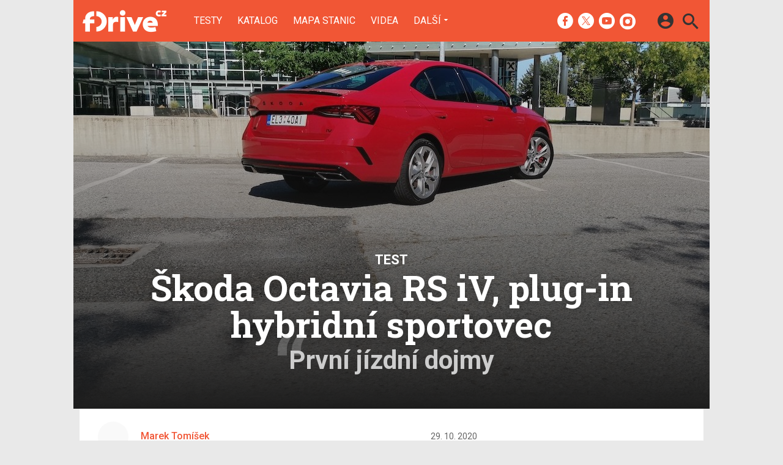

--- FILE ---
content_type: text/html; charset=UTF-8
request_url: https://fdrive.cz/clanky/test-skoda-octavia-rs-iv-plug-in-hybridni-sportovec-prvni-jizdni-dojmy-6031
body_size: 15700
content:
<!DOCTYPE html><html lang="cs"><head><meta charset="utf-8"><meta name="author" content="24net s.r.o."><meta name="robots" content="index,follow,max-snippet:-1,max-image-preview:large"><title>Test Škoda Octavia RS iV, plug-in hybridní sportovec – První jízdní dojmy | fDrive.cz</title><meta name="description" content="Plug-in hybridní Octavia se vyrábí ve dvou verzích. Standardní má označení iV a výkon 150 kW, sportovnější s označením RS iV má výkon 180 kW. Technika je ale fyzicky stejná, obě mají stejný spalovací motor i stejný elektromotor a totožná je i baterie. Liší se pouze softwarem, díky kterému je systémový výkon RS iV o 30 kW vyšší."><meta name="viewport" content="width=device-width,initial-scale=1,user-scalable=yes"><link rel="stylesheet" href="https://cdn.24net.cz/resources/5/css/screen.css?v=9r3n3m" type="text/css"><link rel="canonical" href="https://fdrive.cz/clanky/test-skoda-octavia-rs-iv-plug-in-hybridni-sportovec-prvni-jizdni-dojmy-6031"><link rel="apple-touch-icon" sizes="180x180" href="https://cdn.24net.cz/resources/5/icons/apple-touch-icon.png"><link rel="icon" type="image/png" href="https://cdn.24net.cz/resources/5/icons/favicon-32x32.png" sizes="32x32"><link rel="icon" type="image/png" href="https://cdn.24net.cz/resources/5/icons/favicon-16x16.png" sizes="16x16"><link rel="manifest" href="/resources/5/icons/manifest.json"><link rel="mask-icon" href="https://cdn.24net.cz/resources/5/icons/safari-pinned-tab.svg" color="#ff512b"><link rel="shortcut icon" href="https://cdn.24net.cz/resources/5/icons/favicon.ico"><link rel="alternate" href="/rss" type="application/rss+xml" title="fDrive.cz články"><link rel="home" href="/" title="fDrive.cz"><link rel="preconnect" href="https://cdn.24net.cz"><link rel="preconnect" href="https://www.googletagmanager.com"><link rel="preconnect" href="https://pl.24net.cz"><link rel="preconnect" href="https://adservice.google.cz"><link rel="preconnect" href="https://adservice.google.com"><link rel="preconnect" href="https://securepubads.g.doubleclick.net"><meta name="apple-mobile-web-app-title" content="fDrive.cz"><meta name="application-name" content="fDrive.cz"><meta name="msapplication-config" content="https://cdn.24net.cz/resources/5/icons/browserconfig.xml"><meta name="theme-color" content="#ff512b"><meta property="og:url" content="https://fdrive.cz/clanky/test-skoda-octavia-rs-iv-plug-in-hybridni-sportovec-prvni-jizdni-dojmy-6031"><meta property="og:type" content="article"><meta property="og:image" name="twitter:image" itemprop="image" content="https://cdn.24net.cz/5/obrazek/ikonka-38833"><meta property="og:title" name="twitter:title" itemprop="name" content="Test Škoda Octavia RS iV, plug-in hybridní sportovec – První jízdní dojmy | fDrive.cz"><meta property="og:description" name="twitter:description" itemprop="description" content="Plug-in hybridní Octavia se vyrábí ve dvou verzích. Standardní má označení iV a výkon 150 kW, sportovnější s označením RS iV má výkon 180 kW. Technika je ale fyzicky stejná, obě mají stejný spalovací motor i stejný elektromotor a totožná je i baterie. Liší se pouze softwarem, díky kterému je systémový výkon RS iV o 30 kW vyšší."><meta property="fb:app_id" content="1238882026184398"><meta property="og:site_name" content="fDrive.cz"><meta property="og:locale" content="cs_CZ"><meta name="twitter:card" content="summary_large_image"><meta name="twitter:site" content="fDrivecz"><meta name="twitter:dnt" content="on"><meta name="twitter:creator" content="fDrivecz"><meta name="twitter:domain" content="fdrive.cz"><script type="text/javascript">window["gtag_enable_tcf_support"]=true</script><script src="https://www.googletagmanager.com/gtag/js?id=UA-812513-10" async></script><script src="https://securepubads.g.doubleclick.net/tag/js/gpt.js" async></script><script data-domain="fdrive.cz" src="https://pl.24net.cz/js/script.outbound-links.js" defer></script><script type="text/javascript">var state="cc431d27036151c08a92b4fbdc050adb";var loggedIn=0;var projectId=5;var logoName="fdrive";var sez_cz=false;window.dataLayer=window.dataLayer||[];function gtag(){dataLayer.push(arguments);}gtag("js", new Date());gtag("config", "UA-812513-10",{"custom_map":{"dimension1":"tags"}});gtag("event", "tags_dimension", {tags:"plug-in hybrid,Škoda,Škoda Octavia RS iV"});var googletag=googletag||{};googletag.cmd=googletag.cmd||[];googletag.cmd.push(function(){var gptMapHalfpage=googletag.sizeMapping().addSize([900,400],[[300,600],[300,300],[300,250]]).addSize([0,0],[[300,300],[300,250]]).build();var gptMapHalfpageDesktop=googletag.sizeMapping().addSize([1040,600],[[300,600],[300,300],[300,250]]).addSize([0,0],[]).build();var gptMapBillboard=googletag.sizeMapping().addSize([1020,600],[[1020,250],[1020,310],[970,250],[970,310]]).addSize([970,400],[[970,250],[970,310]]).addSize([0,0],[[300,300],[300,250]]).build();var gptMapParallax=googletag.sizeMapping().addSize([480,400],[[480,300],[480,320]]).addSize([0,0],[[320,480],[300,300],[300,250]]).build();var gptMapParallaxHalfpage=googletag.sizeMapping().addSize([900,400],[[300,600],[300,300],[300,250]]).addSize([0,0],[[320,480],[300,300],[300,250]]).build();var gptMapBranding=googletag.sizeMapping().addSize([1040,600],[[970,250],[1040,226],[1040,250]]).addSize([970,400],[970,250]).addSize([0,0],[300,250]).build();var gptMapBrandingOwn=googletag.sizeMapping().addSize([1040,600],[]).addSize([970,400],[970,250]).addSize([0,0],[300,250]).build();var gptMapRectangle=googletag.sizeMapping().addSize([480,400],[[480,300],[480,320]]).addSize([0,0],[[300,300],[300,250]]).build();var gptMapSquareDesktop=googletag.sizeMapping().addSize([900,400],[[300,300],[300,250]]).addSize([0,0],[]).build();googletag.defineSlot("/8945969/Branding",[[1040,226],[1040,250],[970,250],[300,250]],"pos-00").defineSizeMapping(gptMapBranding).setCollapseEmptyDiv(true).setTargeting("pos",["00"]).addService(googletag.pubads());googletag.defineSlot("/8945969/Halfpage",[[300,600],[300,300],[300,250]],"pos-01").defineSizeMapping(gptMapHalfpage).setCollapseEmptyDiv(true).setTargeting("pos",["01"]).addService(googletag.pubads());googletag.defineSlot("/8945969/Halfpage",[[300,600],[300,300],[300,250]],"pos-02").defineSizeMapping(gptMapHalfpageDesktop).setCollapseEmptyDiv(true).setTargeting("pos",["02"]).addService(googletag.pubads());googletag.defineSlot("/8945969/Billboard",[[1020,250],[1020,310],[970,250],[970,310],[300,300],[300,250]],"pos-05").defineSizeMapping(gptMapBillboard).setCollapseEmptyDiv(true).setTargeting("pos",["05"]).addService(googletag.pubads());googletag.defineSlot("/8945969/Halfpage",[[300,600],[300,300],[300,250]],"pos-06").defineSizeMapping(gptMapHalfpage).setCollapseEmptyDiv(true).setTargeting("pos",["06"]).addService(googletag.pubads());googletag.defineSlot("/8945969/Billboard",[[1020,250],[1020,310],[970,250],[970,310],[300,300],[300,250]],"pos-07").defineSizeMapping(gptMapBillboard).setCollapseEmptyDiv(true).setTargeting("pos",["07"]).addService(googletag.pubads());googletag.defineSlot("/8945969/Rectangle",[[480,300],[480,320],[300,300],[300,250]],"pos-11").defineSizeMapping(gptMapRectangle).setCollapseEmptyDiv(true).setTargeting("pos",["11"]).addService(googletag.pubads());googletag.defineSlot("/8945969/Parallax",[[480,300],[480,320],[320,480],[300,300],[300,250]],"pos-12a").defineSizeMapping(gptMapParallax).setCollapseEmptyDiv(true,true).setTargeting("pos",["12a"]).addService(googletag.pubads());googletag.defineSlot("/8945969/Parallax",[[480,300],[480,320],[320,480],[300,300],[300,250]],"pos-12b").defineSizeMapping(gptMapParallax).setCollapseEmptyDiv(true,true).setTargeting("pos",["12b"]).addService(googletag.pubads());googletag.defineSlot("/8945969/Parallax",[[480,300],[480,320],[320,480],[300,300],[300,250]],"pos-12c").defineSizeMapping(gptMapParallax).setCollapseEmptyDiv(true,true).setTargeting("pos",["12c"]).addService(googletag.pubads());googletag.defineSlot("/8945969/Parallax",[[480,300],[480,320],[320,480],[300,300],[300,250]],"pos-12d").defineSizeMapping(gptMapParallax).setCollapseEmptyDiv(true,true).setTargeting("pos",["12d"]).addService(googletag.pubads());googletag.defineSlot("/8945969/Parallax",[[480,300],[480,320],[320,480],[300,300],[300,250]],"pos-12e").defineSizeMapping(gptMapParallax).setCollapseEmptyDiv(true,true).setTargeting("pos",["12e"]).addService(googletag.pubads());googletag.defineSlot("/8945969/Halfpage",[[300,600],[300,300],[300,250]],"pos-13").defineSizeMapping(gptMapHalfpage).setCollapseEmptyDiv(true).setTargeting("pos",["13"]).addService(googletag.pubads());googletag.defineSlot("/8945969/Halfpage",[[300,600],[300,300],[300,250]],"pos-14").defineSizeMapping(gptMapHalfpage).setCollapseEmptyDiv(true).setTargeting("pos",["14"]).addService(googletag.pubads());googletag.defineSlot("/8945969/Halfpage",[[300,300],[300,250]],"pos-14a").defineSizeMapping(gptMapSquareDesktop).setCollapseEmptyDiv(true).setTargeting("pos",["14a"]).addService(googletag.pubads());googletag.defineSlot("/8945969/Billboard",[[1020,250],[1020,310],[970,250],[970,310],[300,300],[300,250]],"pos-15").defineSizeMapping(gptMapBillboard).setCollapseEmptyDiv(true).setTargeting("pos",["15"]).addService(googletag.pubads());googletag.defineSlot("/8945969/Rectangle",[[480,300]],"pos-20").defineSizeMapping(gptMapRectangle).setCollapseEmptyDiv(true,true).setTargeting("pos",["20"]).addService(googletag.pubads());googletag.defineSlot("/8945969/Halfpage",[[300,600],[300,300],[300,250]],"pos-21").defineSizeMapping(gptMapHalfpageDesktop).setCollapseEmptyDiv(true).setTargeting("pos",["21"]).addService(googletag.pubads());googletag.pubads().setTargeting("project",["fdrive.cz"]);googletag.pubads().setTargeting("page",["article"]);googletag.pubads().enableSingleRequest();googletag.pubads().collapseEmptyDivs();googletag.enableServices();});window.plausible=window.plausible||function(){(window.plausible.q=window.plausible.q||[]).push(arguments)}</script><script type="application/ld+json">{"@context":"http:\/\/schema.org","@type":"Review","@id":"reviewLink","itemReviewed":{"@type":"Product","name":"\u0160koda Octavia RS iV (2020)","description":"\u0160koda Octavia RS je poprv\u00e9 k dispozici tak\u00e9 s plug-in hybridn\u00edm pohonem. Kombinovan\u00fd v\u00fdkon je 245 kon\u00ed a zrychlen\u00ed z klidu na sto je ot\u00e1zkou 6,9 sekundy.","image":"https:\/\/cdn.24net.cz\/5\/obrazek\/skoda-octavia-rs-iv-2020-34338\/260w","brand":"\u0160koda","url":"\/katalog\/skoda-octavia-rs-iv-2020","review":{"@id":"reviewLink"}},"url":"\/clanky\/test-skoda-octavia-rs-iv-plug-in-hybridni-sportovec-prvni-jizdni-dojmy-6031","headline":"Test \u0160koda Octavia RS iV, plug-in hybridn\u00ed sportovec \u2013 Prvn\u00ed j\u00edzdn\u00ed dojmy","description":"Plug-in hybridn\u00ed Octavia se vyr\u00e1b\u00ed ve dvou verz\u00edch. Standardn\u00ed m\u00e1 ozna\u010den\u00ed iV a v\u00fdkon 150\u00a0kW, sportovn\u011bj\u0161\u00ed s ozna\u010den\u00edm RS iV m\u00e1 v\u00fdkon 180\u00a0kW. Technika je ale fyzicky stejn\u00e1, ob\u011b maj\u00ed stejn\u00fd spalovac\u00ed motor i stejn\u00fd elektromotor a toto\u017en\u00e1 je i baterie. Li\u0161\u00ed se pouze softwarem, d\u00edky kter\u00e9mu je syst\u00e9mov\u00fd v\u00fdkon RS iV o 30\u00a0kW vy\u0161\u0161\u00ed.","datePublished":"2020-10-29T17:30:00+01:00","dateModified":"1970-01-01T01:00:00+01:00","author":[{"@type":"Person","name":"Marek Tom\u00ed\u0161ek","image":"https:\/\/lh6.googleusercontent.com\/-cAORQ3TEG8M\/AAAAAAAAAAI\/AAAAAAAAAAA\/AAKWJJNKYyVl2R85HFR0py9D-hM43z8IUA\/photo.jpg?sz=200","url":"\/uzivatele\/marektomisek"}],"image":"https:\/\/cdn.24net.cz\/5\/obrazek\/ikonka-38833\/620w","speakable":{"@SpeakableSpecification":"Text","xpath":["\/html\/head\/title","\/\/*[@class=\"lead\"]","\/\/*[@id=\"article-content\"]"]},"publisher":{"@type":"Organization","name":"24net","logo":"https:\/\/24net.cz\/resources\/9\/img\/logo.png","url":"https:\/\/24net.cz\/"},"keywords":"plug-in hybrid, \u0160koda, \u0160koda Octavia RS iV","articleSection":["Hybridy","\u0160koda","test"]}</script></head><body><div id="body"><div id="pos-00" data-position="00"  class="bannerMN"></div><div class="bodyWrapper"><header class="siteHeader google-anno-skip"><div class="siteHeader__fix"><div class="container"><a href="/" class="siteHeader__logo" title="fDrive.cz" rel="home" aria-label="Domů"><span class="icon icon--logo-fdrive"></span><span class="text">fDrive.cz</span></a><div class="siteMenu"><ul><li><a href="/clanky/testy" title="Podívejte se na naše podrobné testy elektromobilů, hybridů a jiných automobilů, doplněné o naše dojmy, video a  fotografie.">Testy</a></li><li><a href="/katalog">Katalog</a></li><li><a href="/mapa-nabijecich-stanic" title="Naplánujete si svojí cestu elektromobilem, zjistěte kde se můžete občerstvit a již vícekrát neztrácejte čas hledáním nabíjecí stanice.">Mapa stanic</a></li><li><a href="/videa" title="Nejnovější videa ze světa elektromobilů, technologií a dopravy budoucnosti.">Videa</a></li><li data-role="categories-handle"><a href="#" title="Podrobnější rozdělení článků na do kategorií">Další</a></li></ul></div><div class="siteCategories"><ul><li><a href="/clanky/elektromobily" title="Nejnovější informace ze světa elektromobilů.">Elektromobily</a><ul><li><a href="/clanky/elektromobily/audi" title="Nejnovější informace o elektromobilech Audi.">Audi</a></li><li><a href="/clanky/elektromobily/bmw" title="Nejnovější informace o elektromobilech BMW.">BMW</a></li><li><a href="/clanky/elektromobily/citroen" title="Nejnovější informace o elektromobilech Citroën.">Citroën</a></li><li><a href="/clanky/elektromobily/cinske-znacky">Čínské značky</a></li><li><a href="/clanky/elektromobily/hyundai" title="Nejnovější informace o elektromobilech Hyundai.">Hyundai</a></li><li><a href="/clanky/elektromobily/kia" title="Nejnovější informace o elektromobilech Kia.">Kia</a></li><li><a href="/clanky/elektromobily/mercedes" title="Nejnovější informace o elektromobilech Mercedes-Benz.">Mercedes-Benz</a></li><li><a href="/clanky/elektromobily/peugeot" title="Nejnovější informace o elektromobilech Peugeot.">Peugeot</a></li><li><a href="/clanky/elektromobily/renault" title="Nejnovější informace o elektromobilech Renault.">Renault</a></li><li><a href="/clanky/elektromobily/skoda" title="Nejnovější informace o elektromobilech Škoda.">Škoda</a></li><li><a href="/clanky/elektromobily/tesla" title="Nejnovější informace o elektromobilech Tesla.">Tesla</a></li><li><a href="/clanky/elektromobily/volkswagen" title="Nejnovější informace o elektromobilech Volkswagen.">Volkswagen</a></li><li><a href="/clanky/elektromobily/ostatni" title="Nejnovější informace o ostatních elektromobilech.">Ostatní</a></li></ul></li><li><a href="/clanky/hybridy" title="Nejnovější informace ze světa automobilů s hybridním pohonem.">Hybridy</a><ul><li><a href="/clanky/hybridy/audi" title="Nejnovější informace o hybridních automobilech Audi.">Audi</a></li><li><a href="/clanky/hybridy/bmw" title="Nejnovější informace o hybridních automobilech BMW.">BMW</a></li><li><a href="/clanky/hybridy/cinske-znacky">Čínské značky</a></li><li><a href="honda" title="Nejnovější informace o hybridních automobilech Honda." target="_blank">Honda</a></li><li><a href="/clanky/hybridy/hyundai" title="Nejnovější informace o hybridních automobilech Hyundai.">Hyundai</a></li><li><a href="/clanky/hybridy/kia" title="Nejnovější informace o hybridních automobilech Kia.">Kia</a></li><li><a href="/clanky/hybridy/lexus" title="Nejnovější informace o hybridních automobilech Lexus.">Lexus</a></li><li><a href="/clanky/hybridy/mercedes" title="Nejnovější informace o hybridních automobilech Mercedes-Benz.">Mercedes-Benz</a></li><li><a href="/clanky/hybridy/renault">Renault</a></li><li><a href="/clanky/hybridy/skoda" title="Nejnovější informace o hybridních automobilech Škoda.">Škoda</a></li><li><a href="/clanky/hybridy/toyota" title="Nejnovější informace o hybridních automobilech Toyota.">Toyota</a></li><li><a href="/clanky/hybridy/volkswagen" title="Nejnovější informace o hybridních automobilech Volkswagen.">Volkswagen</a></li><li><a href="/clanky/hybridy/volvo" title="Nejnovější informace o hybridních automobilech Volvo.">Volvo</a></li><li><a href="/clanky/hybridy/ostatni" title="Nejnovější informace o ostatních hybridních automobilech.">Ostatní</a></li></ul></li><li><a href="/clanky/e-motorsport" title="Nejnovější informace ze světa Formule E a dalších e-Motorsportů.">e-Motorsport</a><ul><li><a href="/clanky/e-motorsport/formule-e" title="Nejnovější informace ze světa Formule E.">Formule E</a></li><li><a href="/clanky/e-motorsport/extreme-e" title="Nejnovější informace ze světa Extreme E.">Extreme E</a></li><li><a href="/clanky/e-motorsport/wrx-electric" title="Nejnovější informace ze světa WRX electric.">WRX electric</a></li><li><a href="/clanky/e-motorsport/MotoE" title="Nejnovější informace ze světa MotoE.">MotoE</a></li><li><a href="/clanky/e-motorsport/eco-rally" title="Nejnovější informace ze světa Eco-Rally.">Eco-Rally</a></li><li><a href="/clanky/e-motorsport/ostatni" title="Nejnovější informace ze světa ostatních e-Motorsportů.">Ostatní</a></li></ul></li><li><a href="/clanky/ostatni" title="Nejnovější informace ze světa městské dopravy budoucnosti, elektrokol a technologií.">Ostatní</a><ul><li><a href="/clanky/ostatni/ostatni-pohony" title="Nejnovější informace ze světa ostatních alternativních pohonů.">Ostatní pohony</a></li><li><a href="/clanky/ostatni/elektricke-motocykly" title="Nejnovější informace ze světa elektrických motocyklů.">Elektrické motocykly</a></li><li><a href="/clanky/ostatni/elektricka-kola" title="Nejnovější informace ze světa elektrokol.">Elektrická kola</a></li><li><a href="/clanky/ostatni/klasicka-vozidla" title="Nejnovější informace ze světa automobilů.">Klasická vozidla</a></li><li><a href="/clanky/ostatni/autonomni-rizeni" title="Nejnovější informace ze světa autonomního řízení.">Autonomní řízení</a></li><li><a href="/clanky/ostatni/carsharing" title="Nejnovější informace ze světa carsharingu.">Carsharing</a></li><li><a href="/clanky/ostatni/systemy-a-technologie" title="Nejnovější informace ze světa technologií.">Systémy a technologie</a></li><li><a href="/clanky/ostatni/verejna-doprava" title="Nejnovější informace ze světa veřejné dopravy.">Veřejná doprava</a></li><li><a href="/clanky/ostatni/nabijeni-a-nabijeci-stanice" title="Nejnovější informace ze světa nabíjení.">Nabíjení a nabíjecí stanice</a></li><li><a href="/clanky/ostatni/redakcni-clanky" title="Informace o našich akcích aktivitách a další projektech.">Redakční články</a></li><li><a href="/clanky/ostatni/ostatni" title="Nejnovější informace o ostatních tématech k dopravě budoucnosti.">Ostatní</a></li></ul></li><li><a href="/serialy" title="Přečtěte si o historií elektromobilů, chytrých systémech či technologiích v našich pravidelných seriálech.">Seriály</a><ul><li><a href="/serialy/fnews" title="Zpravodajský pořad, kde si během devadesáti vteřin povíme o všech nejdůležitějších událostech ze světa automobilů v uplynulém týdnu.">fNews</a></li><li><a href="/serialy/future-cast" title="Redakční video podcast, kde rozebíráme aktuální dění a další zajímavá témata nejenom v oblasti v elektromobility, ale i v automobilovém průmyslu obecně.">Future Cast</a></li><li><a href="/serialy/nabíjime-elektromobil" title="Nabíjení elektromobilu nemusí být tak snadné, jak to na první pohled vypadá. V našem seriálu se dozvíte, jaké čipy si kde musíte zařídit, jaké existují nabíjecí standardy a pak budete připraveni na cestování s vaším elektromobilem.">Nabíjíme elektromobil</a></li><li><a href="/serialy/zaostreno-na-spotrebu" title="Reálná spotřeba testovaných modelů z našeho šedesátikilometrového okruhu při každodenní dopravě.">Zaostřeno na spotřebu</a></li><li><a href="/serialy/technologie-v-autech" title="Dnešní automobily jsou jezdící počítače a jen málokdo zná všechny technologie, které nám dnes pomáhají při cestování. V našem seriálu si je všechny postupně představíme.">Technologie v autech</a></li><li><a href="/serialy/historie-elektromobilu" title="Elektromobily mají mnohem delší historii, než si myslíte a v některých etapáchy byly dokonce velmi úspěšné. V seriálu vám postupně představíme důležité milníky vývoje světové elektromobility.">Historie elektromobilů</a></li><li><a href="/serialy/elektromobily-ktere-neznate" title="Teslu zná každý. K ní ale vedla dlouhá cesta elektromobilů ověnčená úspěchy i neúspěchy. Postupně se zaměříme na zajímavé elektromobily z historie, které možná neznáte a podrobně je v seriálu představíme.">Elektromobily, které neznáte</a></li><li><a href="/serialy/zivot-s-elektromobilem" title="Praktické zkušenosti a rady pro majitele elektromobilů i zájemce o ně.">Život s elektromobilem</a></li></ul></li></ul></div><div class="siteHeader__socials"><big>fDrive.cz na sociálních sítích</big><a href="https://www.facebook.com/fDrivecz/" target="_blank" title="Facebook" rel="noopener"><span class="icon icon--facebook"></span></a><a href="https://twitter.com/fdrivecz" target="_blank" title="(X) Twitter" rel="noopener"><span class="icon icon--twitter"></span></a><a href="https://www.youtube.com/fDrivecz" target="_blank" title="YouTube" rel="noopener"><span class="icon icon--youtube"></span></a><a href="https://www.instagram.com/fdrivecz/" target="_blank" title="Instagram" rel="noopener"><span class="icon icon--instagram"></span></a></div><a href="#site-search" class="siteHeader__2search" aria-label="Hledat"><span class="icon icon--search"></span></a><form action="/hledat" class="siteHeader__search" id="site-search"><input type="search" name="q" placeholder="Vyhledávejte články a testy" /><span class="icon icon--close"></span></form><a href="#user-box" class="siteHeader__2user"><span class="icon icon--account_circle"></span></a><div class="siteHeader__user" id="user-box"><div class="siteHeader__user__login"><div class="siteHeader__user__actions"><big>Přihlášení a registrace pomocí:</big><a href="#" class="btn btn--facebook btn-login" data-provider="facebook"><span class="icon icon--facebook-f"></span><span>Facebook</span></a><a href="#" class="btn btn--google2 btn-login" data-provider="google"><span class="icon icon--google2"></span><span>Google</span></a><a href="#" class="btn btn--twitter btn-login" data-provider="twitter"><span class="icon icon--twitter2"></span><span>Twitter</span></a><a href="#" class="btn btn--apple btn-login" data-provider="apple"><span class="icon icon--apple_logo"></span><span>Apple</span></a><a href="#" class="btn btn--microsoft btn-login" data-provider="microsoft"><span class="icon icon--microsoft_logo"></span><span>Microsoft</span></a></div></div></div><a href="#" class="siteHeader__2menu" aria-label="Menu"><span class="icon icon--menu"></span></a></div></div></header><article class="container reviewDetail"><div class="reviewDetail__header summary"><img src="https://cdn.24net.cz/5/obrazek/ikonka-38833/1040w" srcset="https://cdn.24net.cz/5/obrazek/ikonka-38833 1040w, https://cdn.24net.cz/5/obrazek/ikonka-38833/620w 620w, https://cdn.24net.cz/5/obrazek/ikonka-38833/448w 448w, https://cdn.24net.cz/5/obrazek/ikonka-38833/315w 315w" sizes="(min-width: 1041px) 1040px, 100vw" alt="Škoda Octavia RS iV, plug-in hybridní sportovec" /><div class="reviewDetail__header__info"><div class="reviewDetail__header__category">test</div><h1 class="reviewDetail__header__title">Škoda Octavia RS iV, plug-in hybridní sportovec</h1><div class="reviewDetail__header__subtitle">První jízdní dojmy</div></div></div><div class="panel reviewDetail__main"><div class="wsw-content reviewDetail__content"><div class="reviewDetail__about flexXX_all"><div class="reviewDetail__author"><a href="/uzivatele/marektomisek" title="profil autora"reviewer><span class="avatar"><img src="https://cdn.24net.cz/resources/img/grey.gif" data-src="https://lh6.googleusercontent.com/-cAORQ3TEG8M/AAAAAAAAAAI/AAAAAAAAAAA/AAKWJJNKYyVl2R85HFR0py9D-hM43z8IUA/photo.jpg?sz=50" data-srcset="https://lh6.googleusercontent.com/-cAORQ3TEG8M/AAAAAAAAAAI/AAAAAAAAAAA/AAKWJJNKYyVl2R85HFR0py9D-hM43z8IUA/photo.jpg?sz=200 200w, https://lh6.googleusercontent.com/-cAORQ3TEG8M/AAAAAAAAAAI/AAAAAAAAAAA/AAKWJJNKYyVl2R85HFR0py9D-hM43z8IUA/photo.jpg?sz=100 100w, https://lh6.googleusercontent.com/-cAORQ3TEG8M/AAAAAAAAAAI/AAAAAAAAAAA/AAKWJJNKYyVl2R85HFR0py9D-hM43z8IUA/photo.jpg?sz=50 50w" sizes="50px" class="photo ll-img"></span><span class="author__name">Marek Tomíšek</span></a></div><div class="reviewDetail__more"><time class="updated dtreviewed" datetime="2020-10-29T17:30:00+01:00">29. 10. 2020</time></div></div><p class="lead">Plug-in hybridní Octavia se vyrábí ve dvou verzích. Standardní má označení iV a výkon 150 kW, sportovnější s označením RS iV má výkon 180 kW. Technika je ale fyzicky stejná, obě mají stejný spalovací motor i stejný elektromotor a totožná je i baterie. Liší se pouze softwarem, díky kterému je systémový výkon RS iV o 30 kW vyšší.</p><div id="pos-11" data-position="11"  class="banner banner300"></div><div id="article-content"><p>Jako první jsem vyzkoušel základní <a href="/katalog/skoda-octavia-2020" title="Škoda Octavia (2020)">Octavii iV</a>, kde jsem se zaměřil hlavně na úspornost v hybridním režimu. <a href="/katalog/skoda-octavia-rs-iv-2020" title="Škoda Octavia RS iV (2020)">Škoda Octavia RS iV</a> by se vzhledem ke shodné technice v tomto směru neměla příliš lišit, a jelikož mám možnost ji vyzkoušet jen krátce, zaměřuji se rovnou na to, čím se liší nejvíce, což je sportovní jízda.</p>

<figure>
<div class="gallery gallery--large gallery--parse" id="gallery-9549" data-flickity='{"cellAlign":"left","contain":true,"pageDots":false}'><a href="/galerie/skoda-octavia-rs-iv-2020-38834/clanek-6031" class="gallery__cell"><img src="https://cdn.24net.cz/resources/img/grey.gif" data-src="https://cdn.24net.cz/5/obrazek/skoda-octavia-rs-iv-2020-38834/828w" data-srcset="https://cdn.24net.cz/5/obrazek/skoda-octavia-rs-iv-2020-38834 1767w, https://cdn.24net.cz/5/obrazek/skoda-octavia-rs-iv-2020-38834/1280w 1280w, https://cdn.24net.cz/5/obrazek/skoda-octavia-rs-iv-2020-38834/852w 852w, https://cdn.24net.cz/5/obrazek/skoda-octavia-rs-iv-2020-38834/460w 460w" sizes="(min-width: 848px) 828px, calc(100vw - 10px)" alt="Škoda Octavia RS iV (2020)" class="ll-img"></a><a href="/galerie/skoda-octavia-rs-iv-2020-38835/clanek-6031" class="gallery__cell"><img src="https://cdn.24net.cz/resources/img/grey.gif" data-src="https://cdn.24net.cz/5/obrazek/skoda-octavia-rs-iv-2020-38835/1200w" data-srcset="https://cdn.24net.cz/5/obrazek/skoda-octavia-rs-iv-2020-38835 2560w, https://cdn.24net.cz/5/obrazek/skoda-octavia-rs-iv-2020-38835/2560w 2560w, https://cdn.24net.cz/5/obrazek/skoda-octavia-rs-iv-2020-38835/1920w 1920w, https://cdn.24net.cz/5/obrazek/skoda-octavia-rs-iv-2020-38835/1280w 1280w, https://cdn.24net.cz/5/obrazek/skoda-octavia-rs-iv-2020-38835/852w 852w, https://cdn.24net.cz/5/obrazek/skoda-octavia-rs-iv-2020-38835/460w 460w" sizes="(min-width: 848px) 828px, calc(100vw - 10px)" alt="Škoda Octavia RS iV (2020)" class="ll-img"></a><a href="/galerie/skoda-octavia-rs-iv-2020-38836/clanek-6031" class="gallery__cell"><img src="https://cdn.24net.cz/resources/img/grey.gif" data-src="https://cdn.24net.cz/5/obrazek/skoda-octavia-rs-iv-2020-38836/1200w" data-srcset="https://cdn.24net.cz/5/obrazek/skoda-octavia-rs-iv-2020-38836 2560w, https://cdn.24net.cz/5/obrazek/skoda-octavia-rs-iv-2020-38836/2560w 2560w, https://cdn.24net.cz/5/obrazek/skoda-octavia-rs-iv-2020-38836/1920w 1920w, https://cdn.24net.cz/5/obrazek/skoda-octavia-rs-iv-2020-38836/1280w 1280w, https://cdn.24net.cz/5/obrazek/skoda-octavia-rs-iv-2020-38836/852w 852w, https://cdn.24net.cz/5/obrazek/skoda-octavia-rs-iv-2020-38836/460w 460w" sizes="(min-width: 848px) 828px, calc(100vw - 10px)" alt="Škoda Octavia RS iV (2020)" class="ll-img"></a><a href="/galerie/skoda-octavia-rs-iv-2020-38837/clanek-6031" class="gallery__cell"><img src="https://cdn.24net.cz/resources/img/grey.gif" data-src="https://cdn.24net.cz/5/obrazek/skoda-octavia-rs-iv-2020-38837/1200w" data-srcset="https://cdn.24net.cz/5/obrazek/skoda-octavia-rs-iv-2020-38837 2560w, https://cdn.24net.cz/5/obrazek/skoda-octavia-rs-iv-2020-38837/2560w 2560w, https://cdn.24net.cz/5/obrazek/skoda-octavia-rs-iv-2020-38837/1920w 1920w, https://cdn.24net.cz/5/obrazek/skoda-octavia-rs-iv-2020-38837/1280w 1280w, https://cdn.24net.cz/5/obrazek/skoda-octavia-rs-iv-2020-38837/852w 852w, https://cdn.24net.cz/5/obrazek/skoda-octavia-rs-iv-2020-38837/460w 460w" sizes="(min-width: 848px) 828px, calc(100vw - 10px)" alt="Škoda Octavia RS iV (2020)" class="ll-img"></a><a href="/galerie/skoda-octavia-rs-iv-2020-38838/clanek-6031" class="gallery__cell"><img src="https://cdn.24net.cz/resources/img/grey.gif" data-src="https://cdn.24net.cz/5/obrazek/skoda-octavia-rs-iv-2020-38838/1200w" data-srcset="https://cdn.24net.cz/5/obrazek/skoda-octavia-rs-iv-2020-38838 2560w, https://cdn.24net.cz/5/obrazek/skoda-octavia-rs-iv-2020-38838/2560w 2560w, https://cdn.24net.cz/5/obrazek/skoda-octavia-rs-iv-2020-38838/1920w 1920w, https://cdn.24net.cz/5/obrazek/skoda-octavia-rs-iv-2020-38838/1280w 1280w, https://cdn.24net.cz/5/obrazek/skoda-octavia-rs-iv-2020-38838/852w 852w, https://cdn.24net.cz/5/obrazek/skoda-octavia-rs-iv-2020-38838/460w 460w" sizes="(min-width: 848px) 828px, calc(100vw - 10px)" alt="Škoda Octavia RS iV (2020)" class="ll-img"></a><a href="/galerie/skoda-octavia-rs-iv-2020-38839/clanek-6031" class="gallery__cell"><img src="https://cdn.24net.cz/resources/img/grey.gif" data-src="https://cdn.24net.cz/5/obrazek/skoda-octavia-rs-iv-2020-38839/1200w" data-srcset="https://cdn.24net.cz/5/obrazek/skoda-octavia-rs-iv-2020-38839 2560w, https://cdn.24net.cz/5/obrazek/skoda-octavia-rs-iv-2020-38839/2560w 2560w, https://cdn.24net.cz/5/obrazek/skoda-octavia-rs-iv-2020-38839/1920w 1920w, https://cdn.24net.cz/5/obrazek/skoda-octavia-rs-iv-2020-38839/1280w 1280w, https://cdn.24net.cz/5/obrazek/skoda-octavia-rs-iv-2020-38839/852w 852w, https://cdn.24net.cz/5/obrazek/skoda-octavia-rs-iv-2020-38839/460w 460w" sizes="(min-width: 848px) 828px, calc(100vw - 10px)" alt="Škoda Octavia RS iV (2020)" class="ll-img"></a><a href="/galerie/skoda-octavia-rs-iv-2020-38840/clanek-6031" class="gallery__cell"><img src="https://cdn.24net.cz/resources/img/grey.gif" data-src="https://cdn.24net.cz/5/obrazek/skoda-octavia-rs-iv-2020-38840/1200w" data-srcset="https://cdn.24net.cz/5/obrazek/skoda-octavia-rs-iv-2020-38840 2560w, https://cdn.24net.cz/5/obrazek/skoda-octavia-rs-iv-2020-38840/2560w 2560w, https://cdn.24net.cz/5/obrazek/skoda-octavia-rs-iv-2020-38840/1920w 1920w, https://cdn.24net.cz/5/obrazek/skoda-octavia-rs-iv-2020-38840/1280w 1280w, https://cdn.24net.cz/5/obrazek/skoda-octavia-rs-iv-2020-38840/852w 852w, https://cdn.24net.cz/5/obrazek/skoda-octavia-rs-iv-2020-38840/460w 460w" sizes="(min-width: 848px) 828px, calc(100vw - 10px)" alt="Škoda Octavia RS iV (2020)" class="ll-img"></a><a href="/galerie/skoda-octavia-rs-iv-2020-38841/clanek-6031" class="gallery__cell"><img src="https://cdn.24net.cz/resources/img/grey.gif" data-src="https://cdn.24net.cz/5/obrazek/skoda-octavia-rs-iv-2020-38841/1200w" data-srcset="https://cdn.24net.cz/5/obrazek/skoda-octavia-rs-iv-2020-38841 2560w, https://cdn.24net.cz/5/obrazek/skoda-octavia-rs-iv-2020-38841/2560w 2560w, https://cdn.24net.cz/5/obrazek/skoda-octavia-rs-iv-2020-38841/1920w 1920w, https://cdn.24net.cz/5/obrazek/skoda-octavia-rs-iv-2020-38841/1280w 1280w, https://cdn.24net.cz/5/obrazek/skoda-octavia-rs-iv-2020-38841/852w 852w, https://cdn.24net.cz/5/obrazek/skoda-octavia-rs-iv-2020-38841/460w 460w" sizes="(min-width: 848px) 828px, calc(100vw - 10px)" alt="Škoda Octavia RS iV (2020)" class="ll-img"></a><a href="/galerie/skoda-octavia-rs-iv-2020-38842/clanek-6031" class="gallery__cell"><img src="https://cdn.24net.cz/resources/img/grey.gif" data-src="https://cdn.24net.cz/5/obrazek/skoda-octavia-rs-iv-2020-38842/1200w" data-srcset="https://cdn.24net.cz/5/obrazek/skoda-octavia-rs-iv-2020-38842 2560w, https://cdn.24net.cz/5/obrazek/skoda-octavia-rs-iv-2020-38842/2560w 2560w, https://cdn.24net.cz/5/obrazek/skoda-octavia-rs-iv-2020-38842/1920w 1920w, https://cdn.24net.cz/5/obrazek/skoda-octavia-rs-iv-2020-38842/1280w 1280w, https://cdn.24net.cz/5/obrazek/skoda-octavia-rs-iv-2020-38842/852w 852w, https://cdn.24net.cz/5/obrazek/skoda-octavia-rs-iv-2020-38842/460w 460w" sizes="(min-width: 848px) 828px, calc(100vw - 10px)" alt="Škoda Octavia RS iV (2020)" class="ll-img"></a></div><div class="gallery gallery--inline gallery--nav" data-flickity='{"asNavFor":"#gallery-9549","contain":true,"pageDots":false,"cellAlign":"left"}'><div class="gallery__cell"><img src="https://cdn.24net.cz/resources/img/grey.gif" data-src="https://cdn.24net.cz/5/obrazek/skoda-octavia-rs-iv-2020-38834/210w" data-srcset="https://cdn.24net.cz/5/obrazek/skoda-octavia-rs-iv-2020-38834/210w 210w, https://cdn.24net.cz/5/obrazek/skoda-octavia-rs-iv-2020-38834 1767w, https://cdn.24net.cz/5/obrazek/skoda-octavia-rs-iv-2020-38834/1280w 1280w, https://cdn.24net.cz/5/obrazek/skoda-octavia-rs-iv-2020-38834/852w 852w, https://cdn.24net.cz/5/obrazek/skoda-octavia-rs-iv-2020-38834/460w 460w" sizes="(min-width: 769px) 210px, 120px" alt="Škoda Octavia RS iV (2020)" width="210" height="140" class="ll-img"></div><div class="gallery__cell"><img src="https://cdn.24net.cz/resources/img/grey.gif" data-src="https://cdn.24net.cz/5/obrazek/skoda-octavia-rs-iv-2020-38835/305w" data-srcset="https://cdn.24net.cz/5/obrazek/skoda-octavia-rs-iv-2020-38835/305w 305w, https://cdn.24net.cz/5/obrazek/skoda-octavia-rs-iv-2020-38835 2560w, https://cdn.24net.cz/5/obrazek/skoda-octavia-rs-iv-2020-38835/2560w 2560w, https://cdn.24net.cz/5/obrazek/skoda-octavia-rs-iv-2020-38835/1920w 1920w, https://cdn.24net.cz/5/obrazek/skoda-octavia-rs-iv-2020-38835/1280w 1280w, https://cdn.24net.cz/5/obrazek/skoda-octavia-rs-iv-2020-38835/852w 852w, https://cdn.24net.cz/5/obrazek/skoda-octavia-rs-iv-2020-38835/460w 460w" sizes="(min-width: 769px) 304px, 174px" alt="Škoda Octavia RS iV (2020)" width="304" height="140" class="ll-img"></div><div class="gallery__cell"><img src="https://cdn.24net.cz/resources/img/grey.gif" data-src="https://cdn.24net.cz/5/obrazek/skoda-octavia-rs-iv-2020-38836/305w" data-srcset="https://cdn.24net.cz/5/obrazek/skoda-octavia-rs-iv-2020-38836/305w 305w, https://cdn.24net.cz/5/obrazek/skoda-octavia-rs-iv-2020-38836 2560w, https://cdn.24net.cz/5/obrazek/skoda-octavia-rs-iv-2020-38836/2560w 2560w, https://cdn.24net.cz/5/obrazek/skoda-octavia-rs-iv-2020-38836/1920w 1920w, https://cdn.24net.cz/5/obrazek/skoda-octavia-rs-iv-2020-38836/1280w 1280w, https://cdn.24net.cz/5/obrazek/skoda-octavia-rs-iv-2020-38836/852w 852w, https://cdn.24net.cz/5/obrazek/skoda-octavia-rs-iv-2020-38836/460w 460w" sizes="(min-width: 769px) 304px, 174px" alt="Škoda Octavia RS iV (2020)" width="304" height="140" class="ll-img"></div><div class="gallery__cell"><img src="https://cdn.24net.cz/resources/img/grey.gif" data-src="https://cdn.24net.cz/5/obrazek/skoda-octavia-rs-iv-2020-38837/305w" data-srcset="https://cdn.24net.cz/5/obrazek/skoda-octavia-rs-iv-2020-38837/305w 305w, https://cdn.24net.cz/5/obrazek/skoda-octavia-rs-iv-2020-38837 2560w, https://cdn.24net.cz/5/obrazek/skoda-octavia-rs-iv-2020-38837/2560w 2560w, https://cdn.24net.cz/5/obrazek/skoda-octavia-rs-iv-2020-38837/1920w 1920w, https://cdn.24net.cz/5/obrazek/skoda-octavia-rs-iv-2020-38837/1280w 1280w, https://cdn.24net.cz/5/obrazek/skoda-octavia-rs-iv-2020-38837/852w 852w, https://cdn.24net.cz/5/obrazek/skoda-octavia-rs-iv-2020-38837/460w 460w" sizes="(min-width: 769px) 304px, 174px" alt="Škoda Octavia RS iV (2020)" width="304" height="140" class="ll-img"></div><div class="gallery__cell"><img src="https://cdn.24net.cz/resources/img/grey.gif" data-src="https://cdn.24net.cz/5/obrazek/skoda-octavia-rs-iv-2020-38838/305w" data-srcset="https://cdn.24net.cz/5/obrazek/skoda-octavia-rs-iv-2020-38838/305w 305w, https://cdn.24net.cz/5/obrazek/skoda-octavia-rs-iv-2020-38838 2560w, https://cdn.24net.cz/5/obrazek/skoda-octavia-rs-iv-2020-38838/2560w 2560w, https://cdn.24net.cz/5/obrazek/skoda-octavia-rs-iv-2020-38838/1920w 1920w, https://cdn.24net.cz/5/obrazek/skoda-octavia-rs-iv-2020-38838/1280w 1280w, https://cdn.24net.cz/5/obrazek/skoda-octavia-rs-iv-2020-38838/852w 852w, https://cdn.24net.cz/5/obrazek/skoda-octavia-rs-iv-2020-38838/460w 460w" sizes="(min-width: 769px) 304px, 174px" alt="Škoda Octavia RS iV (2020)" width="304" height="140" class="ll-img"></div><div class="gallery__cell"><img src="https://cdn.24net.cz/resources/img/grey.gif" data-src="https://cdn.24net.cz/5/obrazek/skoda-octavia-rs-iv-2020-38839/305w" data-srcset="https://cdn.24net.cz/5/obrazek/skoda-octavia-rs-iv-2020-38839/305w 305w, https://cdn.24net.cz/5/obrazek/skoda-octavia-rs-iv-2020-38839 2560w, https://cdn.24net.cz/5/obrazek/skoda-octavia-rs-iv-2020-38839/2560w 2560w, https://cdn.24net.cz/5/obrazek/skoda-octavia-rs-iv-2020-38839/1920w 1920w, https://cdn.24net.cz/5/obrazek/skoda-octavia-rs-iv-2020-38839/1280w 1280w, https://cdn.24net.cz/5/obrazek/skoda-octavia-rs-iv-2020-38839/852w 852w, https://cdn.24net.cz/5/obrazek/skoda-octavia-rs-iv-2020-38839/460w 460w" sizes="(min-width: 769px) 304px, 174px" alt="Škoda Octavia RS iV (2020)" width="304" height="140" class="ll-img"></div><div class="gallery__cell"><img src="https://cdn.24net.cz/resources/img/grey.gif" data-src="https://cdn.24net.cz/5/obrazek/skoda-octavia-rs-iv-2020-38840/305w" data-srcset="https://cdn.24net.cz/5/obrazek/skoda-octavia-rs-iv-2020-38840/305w 305w, https://cdn.24net.cz/5/obrazek/skoda-octavia-rs-iv-2020-38840 2560w, https://cdn.24net.cz/5/obrazek/skoda-octavia-rs-iv-2020-38840/2560w 2560w, https://cdn.24net.cz/5/obrazek/skoda-octavia-rs-iv-2020-38840/1920w 1920w, https://cdn.24net.cz/5/obrazek/skoda-octavia-rs-iv-2020-38840/1280w 1280w, https://cdn.24net.cz/5/obrazek/skoda-octavia-rs-iv-2020-38840/852w 852w, https://cdn.24net.cz/5/obrazek/skoda-octavia-rs-iv-2020-38840/460w 460w" sizes="(min-width: 769px) 304px, 174px" alt="Škoda Octavia RS iV (2020)" width="304" height="140" class="ll-img"></div><div class="gallery__cell"><img src="https://cdn.24net.cz/resources/img/grey.gif" data-src="https://cdn.24net.cz/5/obrazek/skoda-octavia-rs-iv-2020-38841/305w" data-srcset="https://cdn.24net.cz/5/obrazek/skoda-octavia-rs-iv-2020-38841/305w 305w, https://cdn.24net.cz/5/obrazek/skoda-octavia-rs-iv-2020-38841 2560w, https://cdn.24net.cz/5/obrazek/skoda-octavia-rs-iv-2020-38841/2560w 2560w, https://cdn.24net.cz/5/obrazek/skoda-octavia-rs-iv-2020-38841/1920w 1920w, https://cdn.24net.cz/5/obrazek/skoda-octavia-rs-iv-2020-38841/1280w 1280w, https://cdn.24net.cz/5/obrazek/skoda-octavia-rs-iv-2020-38841/852w 852w, https://cdn.24net.cz/5/obrazek/skoda-octavia-rs-iv-2020-38841/460w 460w" sizes="(min-width: 769px) 304px, 174px" alt="Škoda Octavia RS iV (2020)" width="304" height="140" class="ll-img"></div><div class="gallery__cell"><img src="https://cdn.24net.cz/resources/img/grey.gif" data-src="https://cdn.24net.cz/5/obrazek/skoda-octavia-rs-iv-2020-38842/305w" data-srcset="https://cdn.24net.cz/5/obrazek/skoda-octavia-rs-iv-2020-38842/305w 305w, https://cdn.24net.cz/5/obrazek/skoda-octavia-rs-iv-2020-38842 2560w, https://cdn.24net.cz/5/obrazek/skoda-octavia-rs-iv-2020-38842/2560w 2560w, https://cdn.24net.cz/5/obrazek/skoda-octavia-rs-iv-2020-38842/1920w 1920w, https://cdn.24net.cz/5/obrazek/skoda-octavia-rs-iv-2020-38842/1280w 1280w, https://cdn.24net.cz/5/obrazek/skoda-octavia-rs-iv-2020-38842/852w 852w, https://cdn.24net.cz/5/obrazek/skoda-octavia-rs-iv-2020-38842/460w 460w" sizes="(min-width: 769px) 304px, 174px" alt="Škoda Octavia RS iV (2020)" width="304" height="140" class="ll-img"></div></div><div class="gallery-fullscreen"><a href="/galerie/skoda-octavia-rs-iv-2020-38842/clanek-6031"><span class="icon icon--fullscreen"></span> <span>Na celou obrazovku</span></a></div>
</figure>

<div class="tech-spec"><div class="flexXX_pN"><h3 class="tech-spec__title">Technické parametry Škoda Octavia RS iV (2020) liftback</h3><a href="/katalog/skoda-octavia-rs-iv-2020/specifikace/liftback" class="more-link"><span class="icon icon--keyboard_arrow_down"></span>Kompletní specifikace</a></div><div class="tech-spec__table"><table class="specTable"><tbody><tr><th>Konstrukce</th><td>liftback, 4 702 × 1 829 × 1 476 mm, 1 695 kg</td></tr><tr><th>Pohon</th><td>Hybridní (elektřina/benzin), hnaná náprava: přední</td></tr><tr><th>Výkon</th><td>180 (110 + 85) kW, 245 (150 + 115) koní, točivý moment: 400 Nm</td></tr><tr><th>Baterie</th><td>13 kWh</td></tr><tr><th>Nabíjení</th><td>konektory: Mennekes</td></tr><tr><th>Spotřeba</th><td>Kombinovaná: 14,9 kWh / 100 km + 61</td></tr><tr><th>Cena od</th><td><a href="/katalog/skoda-octavia-rs-iv-2020/koupe-a-financovani" class="noservice"><span>939 900 Kč</span></a></td></tr></tbody></table></div></div>

<p>Už na první pohled výkonnější verzi poznáte, protože má typické prvky pro modely RS, tedy jiný přední i zadní nárazník, speciální litá kola, spoilery a samozřejmě emblémy RS a další drobné doplňky v exteriéru i interiéru. Výsledkem je Octavia s výrazně sportovnějším vzhledem než třeba základní verze iV.</p>

<div id="pos-12a" data-position="12a" data-position-internal class="banner"></div><h3>Cílem krátkého svezení je vyzkoušet hlavně režim Sport</h3>
<blockquote>Nenapadlo by mě, že takový zvuk vydává Octavia, kterou řídím.</blockquote>

<p>Po usednutí za volant je tedy jasné, že krátkou jízdu využiji hlavně k vyzkoušení rozdílů a zapínám režim Sport. Tím se, kromě nastavení hybridního systému primárně na výkon nebo nastavení podvozku, zapne i umělý sportovní zvuk. Ten je ale velmi nepřirozený. Až tak, že když jsem se rozjížděl do první křižovatky a zvuk se ozval, rychle jsem se podíval, jaký sporťák, který jsem přehlédl, se na mě řítí. Nenapadlo by mě, že takový zvuk vydává Octavia, kterou řídím. Po chvíli jsme tedy s kolegou nastavili individuální nastavení, kde jsme vše nechali na Sport, kromě zvuku.</p>

<p>Zrychlení je opravdu velmi dobré a v tomto směru je Octavia RS iV srovnatelná s <a href="/katalog/cupra-leon-2020" title="CUPRA Leon (2020)">Cuprou Leon e-Hybrid</a>, se kterou má stejný pohonný systém i výkon, jen je trochu těžší. Co ale nemá Octavia tak ostré jako Cupra, to jsou brzdy. Ačkoliv jde o auta se stejným výkonem, je znát, že Octavia RS iV je nastavená mírněji a je spíše výkonným autem pro denní ježdění než opravdu ostrým liftbackem.</p>

<figure>
<div class="gallery gallery--large gallery--parse" id="gallery-d3c2" data-flickity='{"cellAlign":"left","contain":true,"pageDots":false}'><a href="/galerie/skoda-octavia-rs-iv-2020-38844/clanek-6031" class="gallery__cell"><img src="https://cdn.24net.cz/resources/img/grey.gif" data-src="https://cdn.24net.cz/5/obrazek/skoda-octavia-rs-iv-2020-38844/829w" data-srcset="https://cdn.24net.cz/5/obrazek/skoda-octavia-rs-iv-2020-38844 1768w, https://cdn.24net.cz/5/obrazek/skoda-octavia-rs-iv-2020-38844/1280w 1280w, https://cdn.24net.cz/5/obrazek/skoda-octavia-rs-iv-2020-38844/852w 852w, https://cdn.24net.cz/5/obrazek/skoda-octavia-rs-iv-2020-38844/460w 460w" sizes="(min-width: 848px) 828px, calc(100vw - 10px)" alt="Škoda Octavia RS iV (2020)" class="ll-img"></a><a href="/galerie/skoda-octavia-rs-iv-2020-38843/clanek-6031" class="gallery__cell"><img src="https://cdn.24net.cz/resources/img/grey.gif" data-src="https://cdn.24net.cz/5/obrazek/skoda-octavia-rs-iv-2020-38843/1200w" data-srcset="https://cdn.24net.cz/5/obrazek/skoda-octavia-rs-iv-2020-38843 2560w, https://cdn.24net.cz/5/obrazek/skoda-octavia-rs-iv-2020-38843/2560w 2560w, https://cdn.24net.cz/5/obrazek/skoda-octavia-rs-iv-2020-38843/1920w 1920w, https://cdn.24net.cz/5/obrazek/skoda-octavia-rs-iv-2020-38843/1280w 1280w, https://cdn.24net.cz/5/obrazek/skoda-octavia-rs-iv-2020-38843/852w 852w, https://cdn.24net.cz/5/obrazek/skoda-octavia-rs-iv-2020-38843/460w 460w" sizes="(min-width: 848px) 828px, calc(100vw - 10px)" alt="Škoda Octavia RS iV (2020)" class="ll-img"></a><a href="/galerie/skoda-octavia-rs-iv-2020-38845/clanek-6031" class="gallery__cell"><img src="https://cdn.24net.cz/resources/img/grey.gif" data-src="https://cdn.24net.cz/5/obrazek/skoda-octavia-rs-iv-2020-38845/1200w" data-srcset="https://cdn.24net.cz/5/obrazek/skoda-octavia-rs-iv-2020-38845 2560w, https://cdn.24net.cz/5/obrazek/skoda-octavia-rs-iv-2020-38845/2560w 2560w, https://cdn.24net.cz/5/obrazek/skoda-octavia-rs-iv-2020-38845/1920w 1920w, https://cdn.24net.cz/5/obrazek/skoda-octavia-rs-iv-2020-38845/1280w 1280w, https://cdn.24net.cz/5/obrazek/skoda-octavia-rs-iv-2020-38845/852w 852w, https://cdn.24net.cz/5/obrazek/skoda-octavia-rs-iv-2020-38845/460w 460w" sizes="(min-width: 848px) 828px, calc(100vw - 10px)" alt="Škoda Octavia RS iV (2020)" class="ll-img"></a><a href="/galerie/skoda-octavia-rs-iv-2020-38846/clanek-6031" class="gallery__cell"><img src="https://cdn.24net.cz/resources/img/grey.gif" data-src="https://cdn.24net.cz/5/obrazek/skoda-octavia-rs-iv-2020-38846/1196w" data-srcset="https://cdn.24net.cz/5/obrazek/skoda-octavia-rs-iv-2020-38846 2560w, https://cdn.24net.cz/5/obrazek/skoda-octavia-rs-iv-2020-38846/2560w 2560w, https://cdn.24net.cz/5/obrazek/skoda-octavia-rs-iv-2020-38846/1920w 1920w, https://cdn.24net.cz/5/obrazek/skoda-octavia-rs-iv-2020-38846/1280w 1280w, https://cdn.24net.cz/5/obrazek/skoda-octavia-rs-iv-2020-38846/852w 852w, https://cdn.24net.cz/5/obrazek/skoda-octavia-rs-iv-2020-38846/460w 460w" sizes="(min-width: 848px) 828px, calc(100vw - 10px)" alt="Škoda Octavia RS iV (2020)" class="ll-img"></a><a href="/galerie/skoda-octavia-rs-iv-2020-38847/clanek-6031" class="gallery__cell"><img src="https://cdn.24net.cz/resources/img/grey.gif" data-src="https://cdn.24net.cz/5/obrazek/skoda-octavia-rs-iv-2020-38847/1196w" data-srcset="https://cdn.24net.cz/5/obrazek/skoda-octavia-rs-iv-2020-38847 2560w, https://cdn.24net.cz/5/obrazek/skoda-octavia-rs-iv-2020-38847/2560w 2560w, https://cdn.24net.cz/5/obrazek/skoda-octavia-rs-iv-2020-38847/1920w 1920w, https://cdn.24net.cz/5/obrazek/skoda-octavia-rs-iv-2020-38847/1280w 1280w, https://cdn.24net.cz/5/obrazek/skoda-octavia-rs-iv-2020-38847/852w 852w, https://cdn.24net.cz/5/obrazek/skoda-octavia-rs-iv-2020-38847/460w 460w" sizes="(min-width: 848px) 828px, calc(100vw - 10px)" alt="Škoda Octavia RS iV (2020)" class="ll-img"></a><a href="/galerie/skoda-octavia-rs-iv-2020-38848/clanek-6031" class="gallery__cell"><img src="https://cdn.24net.cz/resources/img/grey.gif" data-src="https://cdn.24net.cz/5/obrazek/skoda-octavia-rs-iv-2020-38848/1196w" data-srcset="https://cdn.24net.cz/5/obrazek/skoda-octavia-rs-iv-2020-38848 2560w, https://cdn.24net.cz/5/obrazek/skoda-octavia-rs-iv-2020-38848/2560w 2560w, https://cdn.24net.cz/5/obrazek/skoda-octavia-rs-iv-2020-38848/1920w 1920w, https://cdn.24net.cz/5/obrazek/skoda-octavia-rs-iv-2020-38848/1280w 1280w, https://cdn.24net.cz/5/obrazek/skoda-octavia-rs-iv-2020-38848/852w 852w, https://cdn.24net.cz/5/obrazek/skoda-octavia-rs-iv-2020-38848/460w 460w" sizes="(min-width: 848px) 828px, calc(100vw - 10px)" alt="Škoda Octavia RS iV (2020)" class="ll-img"></a></div><div class="gallery gallery--inline gallery--nav" data-flickity='{"asNavFor":"#gallery-d3c2","contain":true,"pageDots":false,"cellAlign":"left"}'><div class="gallery__cell"><img src="https://cdn.24net.cz/resources/img/grey.gif" data-src="https://cdn.24net.cz/5/obrazek/skoda-octavia-rs-iv-2020-38844/211w" data-srcset="https://cdn.24net.cz/5/obrazek/skoda-octavia-rs-iv-2020-38844/211w 211w, https://cdn.24net.cz/5/obrazek/skoda-octavia-rs-iv-2020-38844 1768w, https://cdn.24net.cz/5/obrazek/skoda-octavia-rs-iv-2020-38844/1280w 1280w, https://cdn.24net.cz/5/obrazek/skoda-octavia-rs-iv-2020-38844/852w 852w, https://cdn.24net.cz/5/obrazek/skoda-octavia-rs-iv-2020-38844/460w 460w" sizes="(min-width: 769px) 210px, 120px" alt="Škoda Octavia RS iV (2020)" width="210" height="140" class="ll-img"></div><div class="gallery__cell"><img src="https://cdn.24net.cz/resources/img/grey.gif" data-src="https://cdn.24net.cz/5/obrazek/skoda-octavia-rs-iv-2020-38843/305w" data-srcset="https://cdn.24net.cz/5/obrazek/skoda-octavia-rs-iv-2020-38843/305w 305w, https://cdn.24net.cz/5/obrazek/skoda-octavia-rs-iv-2020-38843 2560w, https://cdn.24net.cz/5/obrazek/skoda-octavia-rs-iv-2020-38843/2560w 2560w, https://cdn.24net.cz/5/obrazek/skoda-octavia-rs-iv-2020-38843/1920w 1920w, https://cdn.24net.cz/5/obrazek/skoda-octavia-rs-iv-2020-38843/1280w 1280w, https://cdn.24net.cz/5/obrazek/skoda-octavia-rs-iv-2020-38843/852w 852w, https://cdn.24net.cz/5/obrazek/skoda-octavia-rs-iv-2020-38843/460w 460w" sizes="(min-width: 769px) 304px, 174px" alt="Škoda Octavia RS iV (2020)" width="304" height="140" class="ll-img"></div><div class="gallery__cell"><img src="https://cdn.24net.cz/resources/img/grey.gif" data-src="https://cdn.24net.cz/5/obrazek/skoda-octavia-rs-iv-2020-38845/305w" data-srcset="https://cdn.24net.cz/5/obrazek/skoda-octavia-rs-iv-2020-38845/305w 305w, https://cdn.24net.cz/5/obrazek/skoda-octavia-rs-iv-2020-38845 2560w, https://cdn.24net.cz/5/obrazek/skoda-octavia-rs-iv-2020-38845/2560w 2560w, https://cdn.24net.cz/5/obrazek/skoda-octavia-rs-iv-2020-38845/1920w 1920w, https://cdn.24net.cz/5/obrazek/skoda-octavia-rs-iv-2020-38845/1280w 1280w, https://cdn.24net.cz/5/obrazek/skoda-octavia-rs-iv-2020-38845/852w 852w, https://cdn.24net.cz/5/obrazek/skoda-octavia-rs-iv-2020-38845/460w 460w" sizes="(min-width: 769px) 304px, 174px" alt="Škoda Octavia RS iV (2020)" width="304" height="140" class="ll-img"></div><div class="gallery__cell"><img src="https://cdn.24net.cz/resources/img/grey.gif" data-src="https://cdn.24net.cz/5/obrazek/skoda-octavia-rs-iv-2020-38846/304w" data-srcset="https://cdn.24net.cz/5/obrazek/skoda-octavia-rs-iv-2020-38846/304w 304w, https://cdn.24net.cz/5/obrazek/skoda-octavia-rs-iv-2020-38846 2560w, https://cdn.24net.cz/5/obrazek/skoda-octavia-rs-iv-2020-38846/2560w 2560w, https://cdn.24net.cz/5/obrazek/skoda-octavia-rs-iv-2020-38846/1920w 1920w, https://cdn.24net.cz/5/obrazek/skoda-octavia-rs-iv-2020-38846/1280w 1280w, https://cdn.24net.cz/5/obrazek/skoda-octavia-rs-iv-2020-38846/852w 852w, https://cdn.24net.cz/5/obrazek/skoda-octavia-rs-iv-2020-38846/460w 460w" sizes="(min-width: 769px) 303px, 173px" alt="Škoda Octavia RS iV (2020)" width="303" height="140" class="ll-img"></div><div class="gallery__cell"><img src="https://cdn.24net.cz/resources/img/grey.gif" data-src="https://cdn.24net.cz/5/obrazek/skoda-octavia-rs-iv-2020-38847/304w" data-srcset="https://cdn.24net.cz/5/obrazek/skoda-octavia-rs-iv-2020-38847/304w 304w, https://cdn.24net.cz/5/obrazek/skoda-octavia-rs-iv-2020-38847 2560w, https://cdn.24net.cz/5/obrazek/skoda-octavia-rs-iv-2020-38847/2560w 2560w, https://cdn.24net.cz/5/obrazek/skoda-octavia-rs-iv-2020-38847/1920w 1920w, https://cdn.24net.cz/5/obrazek/skoda-octavia-rs-iv-2020-38847/1280w 1280w, https://cdn.24net.cz/5/obrazek/skoda-octavia-rs-iv-2020-38847/852w 852w, https://cdn.24net.cz/5/obrazek/skoda-octavia-rs-iv-2020-38847/460w 460w" sizes="(min-width: 769px) 303px, 173px" alt="Škoda Octavia RS iV (2020)" width="303" height="140" class="ll-img"></div><div class="gallery__cell"><img src="https://cdn.24net.cz/resources/img/grey.gif" data-src="https://cdn.24net.cz/5/obrazek/skoda-octavia-rs-iv-2020-38848/304w" data-srcset="https://cdn.24net.cz/5/obrazek/skoda-octavia-rs-iv-2020-38848/304w 304w, https://cdn.24net.cz/5/obrazek/skoda-octavia-rs-iv-2020-38848 2560w, https://cdn.24net.cz/5/obrazek/skoda-octavia-rs-iv-2020-38848/2560w 2560w, https://cdn.24net.cz/5/obrazek/skoda-octavia-rs-iv-2020-38848/1920w 1920w, https://cdn.24net.cz/5/obrazek/skoda-octavia-rs-iv-2020-38848/1280w 1280w, https://cdn.24net.cz/5/obrazek/skoda-octavia-rs-iv-2020-38848/852w 852w, https://cdn.24net.cz/5/obrazek/skoda-octavia-rs-iv-2020-38848/460w 460w" sizes="(min-width: 769px) 303px, 173px" alt="Škoda Octavia RS iV (2020)" width="303" height="140" class="ll-img"></div></div><div class="gallery-fullscreen"><a href="/galerie/skoda-octavia-rs-iv-2020-38848/clanek-6031"><span class="icon icon--fullscreen"></span> <span>Na celou obrazovku</span></a></div>
</figure>

<blockquote>Záď má tendenci vybočovat a auto je tedy spíše přetáčivé.</blockquote>
<p>Podobné je to i s podvozkem, který je také v Octavii méně sportovní a o něco komfortnější. Faktem ale je, že i tak drží v zatáčkách velmi dobře a během krátké jízdy jsem neměl příležitost jej vyzkoušet natolik, abych jej dostal na hranu, protože trasa vedla spíše po rovnějších silnicích vyšších tříd. Po vystřídání za volantem se kolegovi daří využít alespoň sjezd z dálnice, kde dostává auto na limit a při tom je cítit, že je přece jen znát těžší záď vozu s bateriemi pod zavazadlovým prostorem. Záď má tendenci vybočovat, auto je tedy spíše přetáčivé. Stejně se chová i Cupra Leon e-Hybrid Sportstourer, která má ale díky sportovnějšímu podvozku hranu o něco dále. Navíc testovaná Octavia má karoserii typu liftback a lze předpokládat, že u kombíku bude efekt těžké zádě ještě výraznější.</p>

<p>Přestože rozhodně nešlo o úsporný styl jízdy a často jsme zkoušeli dynamiku, na konci nás příjemně překvapuje číslo 6,6 l/100 kilometrů na palubním počítači po ujetí 64 kilometrů. K tomu palubní počítač ukazuje spotřebu elektřiny 1,7 kWh/100 km. Šlo ale o jízdu střídavým stylem jízdy, takže z toho těžko něco konkrétnějšího vyhodnocovat. Každopádně již brzy se můžete těšit na klasický redakční test jak Octavie RS iV, tak základního plug-in hybridu, tedy Octavie iV.</p>
</div><div class="detailSummary flex1-2_pN"><a href="/katalog/skoda-octavia-rs-iv-2020" class="detailSummary__vizual"><img src="https://cdn.24net.cz/resources/img/grey.gif" data-src="https://cdn.24net.cz/5/obrazek/skoda-octavia-rs-iv-2020-34338/260w" alt="skoda-octavia-rs-iv-2020" class="ll-img"></a><div class="detailSummary__content flex1-1_pN"><div class="advantages"><big>Klady</big><ul><li>dobrá spotřeba i při dynamické jízdě</li><li>rovnováha mezi komfortem a sportovními vlastnostmi</li><li>výborná dynamika</li><li>sportovní design auta</li></ul></div><div class="disadvantages"><big>Zápory</big><ul><li>těžší záď auta</li><li>nepřirozený zvuk v režimu Sport</li></ul></div><div class="detailSummary__prices affiliate affiliate--whole"></div></div></div></div><nav class="reviewDetail__aside"><div id="pos-14a" data-position="14a"  class="bannerMB bannerHalfpage"></div></nav><div class="articleDetail__assets"><div class="detailButtons"><span class="detailTags"><span class="icon icon--turned_in"></span><a href="/tagy/plug-in+hybrid" rel="tag">plug-in hybrid</a>, <a href="/tagy/%C5%A0koda" rel="tag">Škoda</a>, <a href="/tagy/%C5%A0koda+Octavia+RS+iV" rel="tag">Škoda Octavia RS iV</a></span><a href="#" class="btn btn--facebook" target="_blank" rel="noopener"><span class="icon icon--facebook-f"></span><span class="affiliate affiliate--whole">Facebook</span><em></em></a><a href="https://twitter.com/intent/tweet?related=fDrivecz&amp;text=Test Škoda Octavia RS iV, plug-in hybridní sportovec – První jízdní dojmy&amp;via=fDrivecz&amp;url=https://fdrive.cz/clanky/test-skoda-octavia-rs-iv-plug-in-hybridni-sportovec-prvni-jizdni-dojmy-6031" class="btn btn--twitter" target="_blank" rel="noopener"><span class="icon icon--twitter2"></span><span class="affiliate affiliate--whole">Twitter</span><em></em></a></div></div></div></article><script>plausible('Article', {props: {authors: 'Marek Tomíšek'}})</script><div class="container space-bottom defer-render" style="contain-intrinsic-size:450px"><div class="panel panel--wide"><big class="panel__title">Nejčtenější články</big><div class="ns-grid-3"><article class="ns-item ns-item--grid"><a href="https://mobilenet.cz/clanky/spotify-opet-zdrazuje-na-kolik-nove-vyjde-premium-53926" target="_blank"><div><div class="ns-item__image"><img src="https://cdn.24net.cz/resources/img/grey.gif" data-src="https://cdn.24net.cz/1/obrazek/ikonka-362089/315w" data-srcset="https://cdn.24net.cz/1/obrazek/ikonka-362089 1200w, https://cdn.24net.cz/1/obrazek/ikonka-362089/620w 620w, https://cdn.24net.cz/1/obrazek/ikonka-362089/448w 448w, https://cdn.24net.cz/1/obrazek/ikonka-362089/315w 315w, https://cdn.24net.cz/1/obrazek/ikonka-362089/185w 185w" sizes="(min-width: 1041px) 315px, (min-width: 769px) calc((100vw - 20px) * .315), (min-width: 541px) calc((100vw - 20px) * .48625), calc(100vw - 20px)" alt="Spotify opět zdražuje. Na kolik nově vyjde Premium? " class="ll-img" /></div></div><div class="ns-item__info"><div class="ns-item__title">Spotify opět zdražuje. Na kolik nově vyjde Premium? </div><div class="ns-item__subtitle"></div><span class="ns-item__label ns-item__label--mobilenet">Vyšlo na mobilenet.cz</span></div></a><div class="ns-item__credits"><span data-href="https://mobilenet.cz/clanky/spotify-opet-zdrazuje-na-kolik-nove-vyjde-premium-53926#diskuze" class="ns-item__comments icomments"><span>2</span></span><a href="/uzivatele/marekvacovsky" title="profil autora"ns-item__author>Marek Vacovský</a>, <time class="updated" datetime="2026-01-16T13:15:00+01:00">16. 1.</time></div></article><article class="ns-item ns-item--grid"><a href="/clanky/rodi-se-dalsi-elektromobilni-velmoc-ukrajina-15956"><div><div class="ns-item__image"><img src="https://cdn.24net.cz/resources/img/grey.gif" data-src="https://cdn.24net.cz/5/obrazek/ikonka-104991/315w" data-srcset="https://cdn.24net.cz/5/obrazek/ikonka-104991 1200w, https://cdn.24net.cz/5/obrazek/ikonka-104991/620w 620w, https://cdn.24net.cz/5/obrazek/ikonka-104991/448w 448w, https://cdn.24net.cz/5/obrazek/ikonka-104991/315w 315w, https://cdn.24net.cz/5/obrazek/ikonka-104991/185w 185w" sizes="(min-width: 1041px) 315px, (min-width: 769px) calc((100vw - 20px) * .315), (min-width: 541px) calc((100vw - 20px) * .48625), calc(100vw - 20px)" alt="Rodí se další elektromobilní velmoc: Ukrajina" class="ll-img" /></div></div><div class="ns-item__info"><div class="ns-item__title">Rodí se další elektromobilní velmoc: Ukrajina</div><div class="ns-item__subtitle"></div></div></a><div class="ns-item__credits"><span data-href="/clanky/rodi-se-dalsi-elektromobilni-velmoc-ukrajina-15956#diskuze" class="ns-item__comments icomments"><span>2</span></span><a href="/uzivatele/ladislav.cermak" title="profil autora"ns-item__author>Ladislav Čermák</a>, <time class="updated" datetime="2026-01-16T08:00:00+01:00">16. 1.</time></div></article><article class="ns-item ns-item--grid"><a href="https://fzone.cz/clanky/televizory-sony-bravia-budou-nove-spadat-pod-cinske-tcl-9801" target="_blank"><div><div class="ns-item__image"><img src="https://cdn.24net.cz/resources/img/grey.gif" data-src="https://cdn.24net.cz/8/obrazek/ikonka-23973/315w" data-srcset="https://cdn.24net.cz/8/obrazek/ikonka-23973 1200w, https://cdn.24net.cz/8/obrazek/ikonka-23973/620w 620w, https://cdn.24net.cz/8/obrazek/ikonka-23973/448w 448w, https://cdn.24net.cz/8/obrazek/ikonka-23973/315w 315w, https://cdn.24net.cz/8/obrazek/ikonka-23973/185w 185w" sizes="(min-width: 1041px) 315px, (min-width: 769px) calc((100vw - 20px) * .315), (min-width: 541px) calc((100vw - 20px) * .48625), calc(100vw - 20px)" alt="Televizory Sony Bravia budou nově spadat pod čínské TCL" class="ll-img" /></div></div><div class="ns-item__info"><div class="ns-item__title">Televizory Sony Bravia budou nově spadat pod čínské TCL</div><div class="ns-item__subtitle"></div><span class="ns-item__label ns-item__label--fzone">Vyšlo na fZone.cz</span></div></a><div class="ns-item__credits"><a href="/uzivatele/marekvacovsky" title="profil autora"ns-item__author>Marek Vacovský</a>, <time class="updated" datetime="2026-01-20T15:05:00+01:00">20. 1.</time></div></article></div></div></div><div id="pos-15" data-position="15"  class="banner bannerBillboard"></div><div class="container defer-render" style="contain-intrinsic-size:790px"><div class="panel flex_wrap_2-1_all"><div class="discussion" id="comments"><div class="panel__title"><big>Diskuze ke článku</big><a href="#" class="notification-toggl-discussion notification-toggl-discussion--off bind-spinner hidden" data-spinner-target=".icon" data-topic="5-discussion-article-6031" data-title-off="Zapnout upozornění na nové příspěvky" data-title-on="Vypnout upozornění na nové příspěvky" data-spinner-target="*" data-size="20"><span class="icon"></span><span class="notification-toggl-discussion__text">Sledovat<span class="notification-toggl-discussion__post-text"> diskuzi</span></span></a></div><div class="discussion__comments"><div class="discussion__comments__placeholder">V diskuzi zatím nejsou žádné příspěvky. Přidejte svůj názor jako první.</div></div><big class="panel__title discussion__form__title">Přidat názor</big><form action="?script=SaveForumPost" class="discussion__form" data-text-add="Přidat názor" data-text-edit="Upravit názor" data-text-answer="Odpovědět na názor" data-text-remove="Opravdu chcete smazat tento názor?" data-text-offtopic="Opravdu chcete názor označit jako Offtopic?" data-text-ban="Tímto smažete všechny příspěvky uživatele a zakážete mu přihlašování na všechny weby."><div class="discussion__form__answer"></div><fieldset><p class="discussion__form__socials"><label>Pro přispívaní v diskuzi se musíte přihlásit:</label><a href="#" class="btn btn--facebook btn-login" data-provider="facebook"><span class="icon icon--facebook-f"></span><span>Facebook</span></a><a href="#" class="btn btn--google2 btn-login" data-provider="google"><span class="icon icon--google2"></span><span>Google</span></a><a href="#" class="btn btn--twitter btn-login" data-provider="twitter"><span class="icon icon--twitter2"></span><span>Twitter</span></a><a href="#" class="btn btn--apple btn-login" data-provider="apple"><span class="icon icon--apple_logo"></span><span>Apple</span></a><a href="#" class="btn btn-login btn-login--more" data-target=".discussion__form__socials__more">Další <b>1</b></a><span class="discussion__form__socials__more"><a href="#" class="btn btn--microsoft btn-login" data-provider="microsoft"><span class="icon icon--microsoft_logo"></span><span>Microsoft</span></a></span></p><p class="discussion__form__text"><textarea name="frm-text" cols="30" rows="10" placeholder="Text komentáře" required disabled></textarea></p><div class="discussion__form__bottom"><button type="submit" class="btn" data-size="20" data-inverted="1" disabled>Odeslat</button></div></fieldset><input type="hidden" name="action" value="add" /><input type="hidden" name="type" value="article" /><input type="hidden" name="uid" value="" /><input type="hidden" name="postId" value="" data-role="empty" /><input type="hidden" name="parentId" value="" data-role="empty" /><input type="hidden" name="id" value="6031" /></form></div><div><big class="panel__title">Nejživější diskuze</big><div class="ns-grid-1 ns-grid--smaller"><article class="ns-item ns-item--grid"><a href="/clanky/hyundai-staria-electric-bzucive-pohodli-pro-devet-lidi-bruselsky-autosalon-2026-15910"><div><div class="ns-item__image"><img src="https://cdn.24net.cz/resources/img/grey.gif" data-src="https://cdn.24net.cz/5/obrazek/ikonka-104607/315w" data-srcset="https://cdn.24net.cz/5/obrazek/ikonka-104607 1200w, https://cdn.24net.cz/5/obrazek/ikonka-104607/620w 620w, https://cdn.24net.cz/5/obrazek/ikonka-104607/448w 448w, https://cdn.24net.cz/5/obrazek/ikonka-104607/315w 315w, https://cdn.24net.cz/5/obrazek/ikonka-104607/185w 185w" sizes="(min-width: 1041px) 315px, (min-width: 769px) calc((100vw - 20px) * .315), (min-width: 541px) calc((100vw - 20px) * .48625), calc(100vw - 20px)" alt="Hyundai Staria Electric. Bzučivé pohodlí pro devět lidí" class="ll-img" /></div></div><div class="ns-item__info"><div class="ns-item__title">Hyundai Staria Electric. Bzučivé pohodlí pro devět lidí</div><div class="ns-item__subtitle">Aktualizováno o video z Bruselského autosalonu 2026</div></div></a><div class="ns-item__credits"><span data-href="/clanky/hyundai-staria-electric-bzucive-pohodli-pro-devet-lidi-bruselsky-autosalon-2026-15910#diskuze" class="ns-item__comments icomments"><span>26</span></span><a href="/uzivatele/ladislav.cermak" title="profil autora"ns-item__author>Ladislav Čermák</a>, <time class="updated" datetime="2026-01-20T18:15:00+01:00">20. 1.</time></div></article><article class="ns-item ns-item--grid"><a href="/clanky/kia-ev2-mala-krabicka-pro-velke-veci-bruselsky-autosalon-2026-15908"><div><div class="ns-item__image"><img src="https://cdn.24net.cz/resources/img/grey.gif" data-src="https://cdn.24net.cz/5/obrazek/ikonka-104662/315w" data-srcset="https://cdn.24net.cz/5/obrazek/ikonka-104662 1200w, https://cdn.24net.cz/5/obrazek/ikonka-104662/620w 620w, https://cdn.24net.cz/5/obrazek/ikonka-104662/448w 448w, https://cdn.24net.cz/5/obrazek/ikonka-104662/315w 315w, https://cdn.24net.cz/5/obrazek/ikonka-104662/185w 185w" sizes="(min-width: 1041px) 315px, (min-width: 769px) calc((100vw - 20px) * .315), (min-width: 541px) calc((100vw - 20px) * .48625), calc(100vw - 20px)" alt="Kia EV2. Malá krabička pro velké věci" class="ll-img" /></div></div><div class="ns-item__info"><div class="ns-item__title">Kia EV2. Malá krabička pro velké věci</div><div class="ns-item__subtitle">Aktualizováno o video z Bruselského autosalonu 2026</div></div></a><div class="ns-item__credits"><span data-href="/clanky/kia-ev2-mala-krabicka-pro-velke-veci-bruselsky-autosalon-2026-15908#diskuze" class="ns-item__comments icomments"><span>18</span></span><a href="/uzivatele/ladislav.cermak" title="profil autora"ns-item__author>Ladislav Čermák</a>, <time class="updated" datetime="2026-01-18T21:20:00+01:00">18. 1.</time></div></article></div></div></div></div><div id="pos-07" data-position="07"  class="banner bannerBillboard"></div><footer class="siteFooter"><div class="container"><div class="siteFooter__menu"><span>Hlavní obsah</span><ul><li><a href="/clanky/testy" title="Podívejte se na naše podrobné testy elektromobilů, hybridů a jiných automobilů, doplněné o naše dojmy, video a  fotografie.">Testy</a></li><li><a href="/katalog">Katalog</a></li><li><a href="/mapa-nabijecich-stanic" title="Naplánujete si svojí cestu elektromobilem, zjistěte kde se můžete občerstvit a již vícekrát neztrácejte čas hledáním nabíjecí stanice.">Mapa nabíjecích stanic</a></li><li><a href="/videa" title="Nejnovější videa ze světa elektromobilů, technologií a dopravy budoucnosti.">Videa</a></li></ul></div><div class="siteFooter__menu"><span>fDrive.cz</span><ul><li><a href="/kontakty">Redakce a kontakty</a></li><li><a href="/kontakty">Inzerce</a></li><li><a href="/rss">RSS kanál</a></li></div><div class="siteFooter__menu"><span>Naše magazíny</span><ul><li><a href="https://mobilenet.cz" target="_blank" rel="noopener">mobilenet.cz</a></li><li><a href="https://fdrive.cz" target="_blank" rel="noopener">fDrive.cz</a></li><li><a href="https://fzone.cz" target="_blank" rel="noopener">fZone.cz</a></li></ul></div><div class="siteFooter__menu"><span>&nbsp;</span><ul><li><a href="https://24net.cz/dokumenty/informace-o-cookies">Informace o Cookies</a></li><li><a href="#" onclick="cmpShowSettings();return false;">Změnit nastavení Cookies</a></li><li><a href="https://24net.cz/dokumenty/zasady-ochrany-a-zpracovani-osobnich-udaju">Zásady ochrany a zpracování osobních údajů</a></li></ul></div><div class="siteFooter__socials"><div class="siteFooter__logo"><a href="/" class="icon icon--logo-fdrive" rel="home" aria-label="Domů"></a></div><a href="https://www.facebook.com/fDrivecz/" target="_blank" title="Facebook" rel="noopener"><span class="icon icon--facebook"></span></a><a href="https://twitter.com/fDrivecz" target="_blank" title="(X) Twitter" rel="noopener"><span class="icon icon--twitter"></span></a><a href="https://www.youtube.com/fDrivecz" target="_blank" title="YouTube" rel="noopener"><span class="icon icon--youtube"></span></a><a href="https://www.instagram.com/fdrivecz/" target="_blank" title="Instagram" rel="noopener"><span class="icon icon--instagram"></span></a><a href="/rss" title="RSS"><span class="icon icon--rss"></span></a></div><div class="siteFooter__copy"><a href="https://24net.cz/" aria-label="24net s.r.o."><span class="icon icon--net"></span></a><p>&copy; 2026 24net s.r.o. Všechna práva vyhrazena.</p></div></div></footer></div></div><script type="text/javascript" src="https://cdn.24net.cz/resources/js/cmp.js?v=7b4e1e0c88aaa00210ecaf600da204546577b5978ba2bff4c876f7b8d62ec0fe"></script><script type="text/javascript" src="https://cdn.24net.cz/resources/js/firebase.js?v=59a80e86d76401a386414d860631ade26ef4a97e43a17495598dd1a155824f9c"></script><script>(function(){firebase.initializeApp({apiKey:"AIzaSyA_WESTNUmziXDov77uQgGVbzscHr97SZs",authDomain:"auth.fdrive.cz",projectId:"tmrw-1",messagingSenderId:"665894759246",appId:"1:665894759246:web:838deecf210e60dec64c1f"});})();</script><script type="text/javascript" src="https://cdn.24net.cz/resources/js/jquery.js?v=ee83850871b7a5cded15e4c25ee2c88c4c256b1ba300a1c9b5d4ab1433fb9e1d"></script><script type="text/javascript" src="https://cdn.24net.cz/resources/js/global.js?v=942d6b0da9659a3c0f263f997d3cf806c9b64f70073839d0123e8ea45c0ae979"></script><script type="text/javascript" src="https://cdn.24net.cz/resources/js/general_gui.js?v=8877c5ebda668ec42a52374e86538473933cff7aa4d9e17b69b18f606107fd92"></script><script type="text/javascript" src="https://cdn.24net.cz/resources/js/article.js?v=c2144ffdc54c8d586127c8509902976ce17bbbdaf96e4caca890e82e026809de"></script><script type="text/javascript" src="https://cdn.24net.cz/resources/js/gallery.js?v=4df765ed0c622d4814285abfb2a870fcb1940e261f4f857a456aa92fce02caf8"></script><script type="text/javascript" src="https://cdn.24net.cz/resources/js/app.js?v=ceefabb92459603ee3705f36288b33f71471558736cf61d207e77a53e40e1f71"></script></div><script type="text/javascript">App.ft.check("google");</script><script type="text/javascript">var pp_gemius_identifier="bP2QAoc89yIKyrJsFLAk0IYh.hiFfu9qjocqNkuFho3.q7";function gemius_pending(i){window[i]=window[i]||function(){var x=window[i+"_pdata"]=window[i+"_pdata"]||[];x[x.length]=arguments;};};gemius_pending("gemius_hit");gemius_pending("gemius_event");gemius_pending("pp_gemius_hit");gemius_pending("pp_gemius_event");</script></body></html>

--- FILE ---
content_type: text/html; charset=utf-8
request_url: https://www.google.com/recaptcha/api2/aframe
body_size: 249
content:
<!DOCTYPE HTML><html><head><meta http-equiv="content-type" content="text/html; charset=UTF-8"></head><body><script nonce="UJ-O5ybrc4Yc9U9mXmA5zA">/** Anti-fraud and anti-abuse applications only. See google.com/recaptcha */ try{var clients={'sodar':'https://pagead2.googlesyndication.com/pagead/sodar?'};window.addEventListener("message",function(a){try{if(a.source===window.parent){var b=JSON.parse(a.data);var c=clients[b['id']];if(c){var d=document.createElement('img');d.src=c+b['params']+'&rc='+(localStorage.getItem("rc::a")?sessionStorage.getItem("rc::b"):"");window.document.body.appendChild(d);sessionStorage.setItem("rc::e",parseInt(sessionStorage.getItem("rc::e")||0)+1);localStorage.setItem("rc::h",'1769107569576');}}}catch(b){}});window.parent.postMessage("_grecaptcha_ready", "*");}catch(b){}</script></body></html>

--- FILE ---
content_type: application/javascript; charset=utf-8
request_url: https://fundingchoicesmessages.google.com/f/AGSKWxWr_l-I1U30MpOCYMI6sRtZPBpH261Fnk9vt2Dm6B9ksNk10utaBvanJUQ8wU7-HNW0g0c0kKJFUsh8U89_R8PzQmWQHsJ1B9jJO7WLWtIctTis13sR4YARFS4m6jSIcY1DTAt9igzGQnJzEJg5wEAWYs0tdQ4KoP8oAqXd5hh1LHVn_ON0sWIDXh0K/_/ad-layering-.zw/ads//ad_render_/yahooadsapi..php/ads/
body_size: -1288
content:
window['bd8186d6-a526-40ab-b73d-0922c2014ada'] = true;